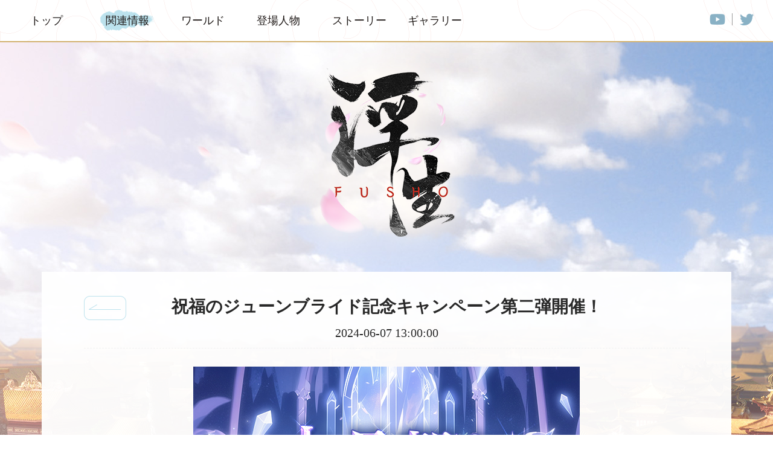

--- FILE ---
content_type: text/html; charset=utf-8
request_url: https://fusho.fintgames.com/events/20240606/1007644b2593eaba7f2c2.html
body_size: 7567
content:
<!doctype html>
<html>
<head>
<meta charset="utf-8">
<meta http-equiv="X-UA-Compatible" content="IE=Edge,chrome=1" />
<meta name="viewport" content="width=device-width, initial-scale=1, minimum-scale=1, maximum-scale=1">
<title>イベント--「FUSHO-浮生-」</title>
<meta content="浮生,ふしょう,ふせい,fusho,浮世,mmo,mmorpg,オープンワールド,中華,宫廷,後宮,三国,宮殿,時代劇,歴史,乙女,着せ替え,恋愛,キャラメイク,キャラクリ,原神,黒い砂漠,リネージュ" name="keywords" />
<meta content="極彩色の古代宮廷世界をリアルに再現！後宮波のまにまに、ドキドキ恋愛を味わおう！幅広いキャラメイクで思うままにカスタマイズ！世界初の超人気古風MMORPG「FUSHO-浮生-」登場！" name="description" />
<meta property="og:url" content="https://fusho.fintgames.com/index.html" />
<meta property="og:type" content="website" />
<meta property="og:title" content="「FUSHO-浮生-」公式サイト" />
<meta property="og:description" content="極彩色の古代宮廷世界をリアルに再現！後宮波のまにまに、ドキドキ恋愛を味わおう！幅広いキャラメイクで思うままにカスタマイズ！世界初の超人気古風MMORPG「FUSHO-浮生-」登場！" />
<meta property="og:image" content="https://fusho.fintgames.com/style/img/facebook_icon.png" />
<link href="/style/m.css"rel="stylesheet"/>
<link href="/style/pc.css"rel="stylesheet"/>
<!--[if IE]>
<link href="/style/pc.css"rel="stylesheet"/>
<![endif]-->
<script type="text/javascript">
var ua = navigator.userAgent;var isMobile = (/(iPhone|iPad|iPod|iOS|Android|linux)/i.test(ua) || (/(Mac)/i.test(ua) && (window.screen.width / window.screen.height == 0.75 || window.screen.height / window.screen.width == (4/3))));
function removeCss(href){var links = document.getElementsByTagName("link");for (var i = 0;i < links.length;
	i++){var _href = links[i].href;
		if (links[i] && links[i].href && links[i].href.indexOf(href) != -1){links[i].parentNode.removeChild(links[i])}
	}
}
if(isMobile){removeCss("/style/pc.css")}
else{removeCss("/style/m.css")}
(function (doc,win){var docEl = doc.documentElement,resizeEvt ="orientationchange"in window ? "orientationchange":"resize",recalc = function (){var clientWidth = docEl.clientWidth;if (!clientWidth) return;docEl.style.fontSize = 40 * (clientWidth / 750) + "px";document.getElementsByTagName("body")[0].style.fontSize = 16 * (clientWidth / 750) + "px"}
	;if (!doc.addEventListener) return;
	if(isMobile){win.addEventListener(resizeEvt,recalc,false);doc.addEventListener("DOMContentLoaded",recalc,false);}
}
)(document,window);</script>
<!-- Google tag (gtag.js) -->
<script async src="https://www.googletagmanager.com/gtag/js?id=G-0XSW5KN11J"></script>
<script>
  window.dataLayer = window.dataLayer || [];
  function gtag(){dataLayer.push(arguments);}
  gtag('js', new Date());

  gtag('config', 'G-0XSW5KN11J');
</script>
<style>
	.ny_wrapper.app *{ user-select: none; -webkit-user-select:none; -webkit-touch-callout: none; }
</style>
</head>
<body class="ny_body load_in">
<div class="top_bar m_hidden">
	<div class="nav">
		<a href="/index.html">トップ</a>
		<a href="/news/index.html" class="cur">関連情報</a>
		<a href="/index.html?part=2">ワールド</a>
		<a href="/index.html?part=3">登場人物</a>
		<a href="/index.html?part=4">ストーリー</a>
		<a href="/video/index.html">ギャラリー</a>
	</div>
	<div class="soc_box">
		<a href="https://www.youtube.com/channel/UC-VxW79Hl0s-5D6_ZhONe0g" target="_blank"><img src="/style/img/ico_yt.png"></a>
		<a href="https://twitter.com/FushoJP"><img src="/style/img/ico_tw.png"></a>
	</div>
	<!-- <a href="/pre_registration.html" class="yuyue_btn"><img src="/style/img/top_yuyue.png"></a> -->
</div>
<div class="nav_btn pc_hidden"><i></i></div>
<div class="nav_box pc_hidden">
	<div class="nav">
		<a href="/m/index.html" class="cur">トップ</a>
		<a href="/m/news/index.html">関連情報</a>
		<a href="/m/index.html?part=2">ワールド</a>
		<a href="/m/index.html?part=3">登場人物</a>
		<a href="/m/index.html?part=4">ストーリー</a>
		<a href="/m/video/index.html">ギャラリー</a>
	</div>
	<div class="soc_box">
		<a href="https://www.youtube.com/channel/UC-VxW79Hl0s-5D6_ZhONe0g" target="_blank"><img src="/style/img/ico_yt.png"></a>
		<a href="https://twitter.com/FushoJP"><img src="/style/img/m/ico_tw.png"></a>
	</div>
</div>
<div class="ny_header">
	<img src="/style/img/logo_black.png" class="logo">
</div>
<div class="ny_wrapper">
	<div class="ny_news_content">
		<div class="news_title">
			<h1>祝福のジューンブライド記念キャンペーン第二弾開催！</h1>
			<span>2024-06-07 13:00:00</span>
			<a href="/events/index.html" class="news_back"><img src="/style/img/news_back.png"></a>
		</div>
		<div class="content">
			<p style="text-wrap: wrap;"><img src="https://fusho.fintgames.com/res/fswqg_jp/202310/181697621705092088496.png" title="181697621705092088496.png" alt="image.png"/></p><p style="text-wrap: wrap;">✿イベント期間✿</p><p style="text-wrap: wrap;">6月8日(土) 0:00 ～ 6月12日（水）23:59</p><p style="text-wrap: wrap;"><br/></p><p style="text-wrap: wrap;">✿開放条件✿</p><p style="text-wrap: wrap;">Lv.15以上</p><p style="text-wrap: wrap;"><br/></p><p style="text-wrap: wrap;">✿参加方法✿</p><p style="text-wrap: wrap;">メイン画面「イベント」→「水晶繋ぎ」より。</p><p style="text-wrap: wrap;"><br/></p><p style="text-wrap: wrap;">✿イベント詳細✿</p><p style="text-wrap: wrap;">下記期間中に、「水晶繋ぎ」イベントを開催いたします！</p><p style="text-wrap: wrap;">毎日獲得した無料回数を使い、煌めく水晶をランダムに開放することができます。</p><p style="text-wrap: wrap;">縦または横に一直線の水晶が全て開放されると、その線に応じて、</p><p style="text-wrap: wrap;">「<span style="color: rgb(192, 0, 0);"><strong>GR霊装設計図箱</strong></span>」、「<strong><span style="color: rgb(192, 0, 0);">豪華八卦パック</span></strong>」、「<strong><span style="color: rgb(192, 0, 0);">後漢書·旌旗</span></strong>」、「<strong><span style="color: rgb(247, 150, 70);">召喚の秘巻</span></strong>」を含む豪華線繋ぎ報酬が獲得できます！</p><p style="text-wrap: wrap;">更に、水晶を全部開放することで、特賞「<strong><span style="color: rgb(118, 146, 60);">花嫁メイク箱</span></strong>」をゲット可能！<br/></p><p style="text-wrap: wrap;">水晶を開放し、豪華報酬を手に入れましょう！</p><p style="text-wrap: wrap;"><br/></p><p style="text-wrap: wrap;">✿注意事項✿</p><p style="text-wrap: wrap;">※無料回数は毎日0時にリセットされます。</p><p style="text-wrap: wrap;">※元宝を消費し、水晶をランダムに一つ開放できます。</p><p style="text-wrap: wrap;">※霊玉を消費し、水晶を一つ指定して開放できます。</p><p style="text-wrap: wrap;">※線繋ぎ報酬は、線によって異なります。詳しくはゲーム内よりご確認ください。</p><p style="text-wrap: wrap;"><br/></p><p style="text-wrap: wrap;"><img src="https://fusho.fintgames.com/res/fswqg_jp/202403/051709628154252029004.jpg" title="051709628154252029004.jpg" alt="精灵之森S8-浮提花灵640-360.jpg"/></p><p style="text-wrap: wrap;"><span style="text-wrap: nowrap;">✿イベント期間✿</span></p><p style="text-wrap: wrap;"><span style="text-wrap: nowrap;">6月11日(火) 00:00&nbsp;～ 6月18日(火)&nbsp;23:59</span></p><p style="text-wrap: wrap;"><span style="text-wrap: nowrap;"><br/></span></p><p style="text-wrap: wrap;"><span style="text-wrap: nowrap;">✿開放条件✿</span></p><p style="text-wrap: wrap;"><span style="text-wrap: nowrap;">1.Lv.15以上</span></p><p style="text-wrap: wrap;"><span style="text-wrap: nowrap;">2.「物語一・戒め」をクリア</span></p><p style="text-wrap: wrap;"><span style="text-wrap: nowrap;"><br/></span></p><p style="text-wrap: wrap;"><span style="text-wrap: nowrap;">✿参加方法✿</span></p><p style="text-wrap: wrap;"><span style="text-wrap: nowrap;">メイン画面「イベント」→「精霊の森」より。</span></p><p style="text-wrap: wrap;"><span style="text-wrap: nowrap;"><br/></span></p><p style="text-wrap: wrap;"><span style="color: rgb(40, 40, 40); font-family: &quot;Microsoft YaHei&quot;; background-color: rgba(255, 255, 255, 0.95);">✿イベント詳細✿</span></p><p style="text-wrap: wrap;"><span style="text-wrap: nowrap;">イベント期間中、「精霊聖祭」で精霊聖樹を育て、限定精霊を含めた様々な報酬を入手できる。</span></p><p style="text-wrap: wrap;"><span style="text-wrap: nowrap;">イベントアイテム</span>「生命の泉」を使用し、「精霊聖祭」を行うことで、</p><p style="text-wrap: wrap;">確率で精霊証明、欠片、「精霊の羽」など、精霊に関わるアイテムを獲得できる。</p><p style="text-wrap: wrap;">「精霊の羽」はショップで精霊欠片などのアイテムと交換できる！</p><p style="text-wrap: wrap;">更に、この度は<strong><span style="color: rgb(192, 0, 0);">ショップ</span></strong>と<strong><span style="color: rgb(192, 0, 0);">限定パック</span></strong><span style="color: rgb(0, 0, 0);">のラインナップ</span>とも<strong><span style="color: rgb(192, 0, 0);">リニューアル</span></strong>！</p><p style="text-wrap: wrap;">また、指定の回数に達すると、聖樹育成報酬も貰える。</p><p style="text-wrap: wrap;"><span style="text-wrap: nowrap;">ぜひ「精霊聖祭」で精霊証明や欠片を獲得し、精霊を呼び起こそう！</span></p><p style="text-wrap: wrap;"><br/></p><p style="text-wrap: wrap;"><span style="color: rgb(40, 40, 40); font-family: &quot;Microsoft YaHei&quot;; background-color: rgba(255, 255, 255, 0.95);">✿注意事項✿</span></p><p style="text-wrap: wrap;"><span style="color: rgb(40, 40, 40); font-family: &quot;Microsoft YaHei&quot;; background-color: rgba(255, 255, 255, 0.95);">※精霊の証明を重複入手した場合は、「精霊証明交換」にて証明を該当精霊の欠片と交換することができます。</span></p><p style="text-wrap: wrap;"><span style="color: rgb(40, 40, 40); font-family: &quot;Microsoft YaHei&quot;; background-color: rgba(255, 255, 255, 0.95);">※精霊証明交換の詳細は「イベント」-「限定交換」-「精霊証明交換」よりご確認いただけます。</span></p><p style="text-wrap: wrap;"><span style="color: rgb(40, 40, 40); font-family: &quot;Microsoft YaHei&quot;; background-color: rgba(255, 255, 255, 0.95);">※</span><span style="text-wrap: nowrap;">「生命の泉」はイベントページで購入、または運営イベントより獲得できます。</span></p><p style="text-wrap: wrap;"><span style="text-wrap: nowrap;">※イベント終了後、「生命の泉」と「精霊の羽」は回収されません。</span></p><p style="text-wrap: wrap;"><span style="text-wrap: nowrap;">※「精霊聖祭」では「精霊選択」よりお目当ての精霊を選ぶことができます。</span></p><p style="text-wrap: wrap;"><span style="text-wrap: nowrap;">※詳しい聖祭報酬ラインナップは「精霊聖祭」→「報酬一覧」よりご確認いただけます。</span></p><p style="text-wrap: wrap;"><img src="https://fusho.fintgames.com/res/fswqg_jp/202403/051709629047189031499.png" title="051709629047189031499.png" alt="image.png"/></p><p style="text-wrap: wrap;"><span style="text-wrap: nowrap;">▲浮世花霊</span></p><p style="text-wrap: wrap;"><br/></p><p style="text-wrap: wrap;"><img src="https://fusho.fintgames.com/res/fswqg_jp/202303/301680140312238077230.png" title="301680140312238077230.png" alt="image.png"/></p><p style="text-wrap: wrap;">✿イベント期間✿</p><p style="text-wrap: wrap;">6月8日(土) 00:00 ～ 6月13日(木)&nbsp;23:59</p><p style="text-wrap: wrap;"><br/></p><p style="text-wrap: wrap;">✿開放条件✿</p><p style="text-wrap: wrap;">1.Lv.15以上</p><p style="text-wrap: wrap;">2.「物語一・戒め」をクリア</p><p style="text-wrap: wrap;"><br/></p><p style="text-wrap: wrap;">✿参加方法✿</p><p style="text-wrap: wrap;">メイン画面右上「召喚」より。</p><p style="text-wrap: wrap;"><br/></p><p style="text-wrap: wrap;">✿イベント詳細✿</p><p style="text-wrap: wrap;">イベント期間中に、GR従者「墨子」が華服<span style="color: rgb(192, 0, 0);"><strong>「無間星獄」</strong></span>仕様で復刻登場!</p><p style="text-wrap: wrap;">さらに対象従者が排出される際に、<span style="color: rgb(192, 0, 0);"><strong>「突破Lv.5&amp;強化Lv.90」</strong></span>に</p><p style="text-wrap: wrap;">相当するアイテムがもらえる、このチャンスで強力な従者を鍛え上げよう!</p><p style="text-wrap: wrap;">また、召喚回数に応じて<span style="color: rgb(192, 0, 0);"><strong>GR従者の限定GR宝物</strong><span style="color: rgb(0, 0, 0);">、</span><strong><strong><span style="color: rgb(118, 146, 60);">通常夜沈香</span></strong><span style="color: rgb(0, 0, 0);"></span></strong><span style="color: rgb(0, 0, 0);">、</span><strong><span style="color: rgb(0, 0, 0);"></span>桜魂の玉石</strong></span>などの従者強化アイテムがもらえる!</p><p style="text-wrap: wrap;">※従者華服はイベント対象(従者華服名称で表示)が排出する際にメールの形で配布しますので、メールボックスよりお受取りください。</p><p style="text-wrap: wrap;">※対象従者のおまけアイテムはメールより配布いたします。</p><p style="text-wrap: wrap;">※召喚報酬はメイン画面右上「召喚」→「召喚報酬」よりご確認ください。</p><p style="text-wrap: wrap;"><br/></p><p style="text-wrap: wrap;">✿注意事項✿</p><p style="text-wrap: wrap;">※召喚回数を達成される度に報酬はメールにて配布されます。</p><p style="text-wrap: wrap;">※「召喚の秘巻」を所持している場合は、「元宝」より「召喚の秘巻」が優先的に使用されます。</p><p style="text-wrap: wrap;">※「召喚の秘巻」はイベント召喚でのみ使用可能です。</p><p style="text-wrap: wrap;">※ピックアップで表示された従者が限定従者華服仕様で排出されます。アップされていない従者のおまけアイテムには限定従者華服がありません。</p><p style="text-wrap: wrap;">※349回連続でピックアップ対象従者が排出されなかった場合、次回召喚時に必ず当召喚のライナップからピックアップ対象従者が1体排出されます。</p><p style="text-wrap: wrap;">（複数ピックアップの場合は確率が均等で1体排出）</p><p style="text-wrap: wrap;">※すでに所持している従者華服を再び獲得する場合、代わりに該当従者華服の欠片を獲得します。</p><p style="text-wrap: wrap;">(レア度によって従者華服欠片の数は違いますので、予めご了承ください)</p><p style="text-wrap: wrap;"><br/></p><p style="text-wrap: wrap;"><img src="https://fusho.fintgames.com/res/fswqg_jp/202211/011667287692320010939.png" title="011667287692320010939.png" alt="image.png"/></p><p style="text-wrap: wrap;">✿開催期間✿</p><p style="text-wrap: wrap;">6月9日(日) 00:00 ～ 6月14日（金）23:59</p><p style="text-wrap: wrap;"><br/></p><p style="text-wrap: wrap;">✿開放条件✿</p><p style="text-wrap: wrap;">1.Lv.15以上</p><p style="text-wrap: wrap;">2.「物語一・戒め」をクリア</p><p style="text-wrap: wrap;"><br/></p><p style="text-wrap: wrap;">✿参加方法✿</p><p style="text-wrap: wrap;">メイン画面「浮生秘宝」→「限定」からチェックしてください。</p><p style="text-wrap: wrap;"><br/></p><p style="text-wrap: wrap;">✿イベント詳細✿</p><p style="text-wrap: wrap;">この度、晶瑩玲瓏セットを復刻販売！</p><p style="text-wrap: wrap;">秘宝限定華服・<span style="color: rgb(255, 192, 0);"><strong>潤う穀雨</strong></span>で皇子・皇女身だしなみを一新!</p><p style="text-wrap: wrap;">皇子SSR華服をゲットするチャンスをお見逃しなく！!</p><p style="text-wrap: wrap;"><img src="https://fusho.fintgames.com/res/fswqg_jp/202211/011667287727907044276.png" title="011667287727907044276.png" alt="图片1.png"/></p><p style="text-wrap: wrap; text-align: center;">▲潤う穀雨</p><p style="text-wrap: wrap;"><br/></p><p style="text-wrap: wrap;">✿注意事項✿</p><p style="text-wrap: wrap;">※皇子華服には男の子用、女の子用のがありますので、購入前にご注意ください。</p><p style="text-wrap: wrap;">※各華服部品は同時に一人の皇子しか装着できません。</p><p style="text-wrap: wrap;">※皇子華服・潤う穀雨を一度購入したユーザー様には今回のご購入はできませんので、予めご了承ください。</p><p style="text-wrap: wrap;"><br/></p><p style="text-wrap: wrap;"><img src="https://fusho.fintgames.com/res/fswqg_jp/202302/211676947856362002302.png" title="211676947856362002302.png" alt="image.png"/></p><p style="text-wrap: wrap;">✿イベント期間✿</p><p style="text-wrap: wrap;">6月12日(水) 00:00 ～ 6月16日（日）23:59</p><p style="text-wrap: wrap;"><br/></p><p style="text-wrap: wrap;">✿開放条件✿</p><p style="text-wrap: wrap;">1.Lv.15以上</p><p style="text-wrap: wrap;">2.「物語一・戒め」をクリア</p><p style="text-wrap: wrap;"><br/></p><p style="text-wrap: wrap;">✿参加方法✿</p><p style="text-wrap: wrap;">メイン画面右上「召喚」より。</p><p style="text-wrap: wrap;"><br/></p><p style="text-wrap: wrap;">✿イベント詳細✿</p><p style="text-wrap: wrap;">イベント期間中に、UR従者「鬼谷子」が華服<span style="color: rgb(255, 192, 0);"><strong>「古の真仙」</strong></span>仕様で復刻登場!</p><p style="text-wrap: wrap;">さらに対象従者が排出される際に、<span style="color: rgb(192, 0, 0);"><strong>「突破Lv.5&amp;強化Lv.90」</strong></span>に</p><p style="text-wrap: wrap;">相当するアイテムがもらえる、このチャンスで強力な従者を鍛え上げよう!</p><p style="text-wrap: wrap;">また、召喚回数に応じて<span style="color: rgb(192, 0, 0);"><strong>UR従者の限定宝物、赤魂の玉石</strong></span>などの従者強化アイテムがもらえる!</p><p style="text-wrap: wrap;">※従者華服はイベント対象が排出する際にメールの形で配布しますので、メールボックスよりお受取りください。</p><p style="text-wrap: wrap;">※ピックアップ対象おまけアイテムはメールより配布いたします。</p><p style="text-wrap: wrap;">※召喚報酬はメイン画面右上「召喚」→「召喚報酬」よりご確認ください。</p><p style="text-wrap: wrap;"><br/></p><p style="text-wrap: wrap;">✿注意事項✿</p><p style="text-wrap: wrap;">※召喚回数を達成される度に報酬はメールにて配布されます。</p><p style="text-wrap: wrap;">※「召喚の秘巻」を所持している場合は、「元宝」より「召喚の秘巻」が優先的に使用されます。</p><p style="text-wrap: wrap;">※「召喚の秘巻」はイベント召喚でのみ使用可能です。</p><p style="text-wrap: wrap;">※199回連続でピックアップ対象UR従者が排出されなかった場合、次回召喚時に必ず当召喚のライナップからピックアップ対象のUR従者が1体排出されます。</p><p style="text-wrap: wrap;">（複数ピックアップの場合は確率が均等で1体排出）</p><p style="text-wrap: wrap;">※すでに所持している従者華服を再び獲得する場合、代わりに該当従者華服の欠片を獲得します。</p><p style="text-wrap: wrap;">(レア度によって従者華服欠片の数は違いますので、予めご了承ください)</p><p style="text-wrap: wrap;"><br/></p><p style="text-wrap: wrap;"><img src="http://fusho.fintgames.com/res/fswqg_jp/202304/261682488878660026718.png" title="261682488878660026718.png" alt="image.png"/></p><p style="text-wrap: wrap;">✿イベント期間✿</p><p style="text-wrap: wrap;">6月8日(土) 00:00 ～ 6月15日(土) 23:59</p><p style="text-wrap: wrap;"><br/></p><p style="text-wrap: wrap;">✿開放条件✿</p><p style="text-wrap: wrap;">1.Lv.15以上</p><p style="text-wrap: wrap;">2.「物語一・戒め」をクリア</p><p style="text-wrap: wrap;"><br/></p><p style="text-wrap: wrap;">✿参加方法✿</p><p style="text-wrap: wrap;">メイン画面「イベント」→「大盤振舞」より。</p><p style="text-wrap: wrap;"><br/></p><p style="text-wrap: wrap;">✿イベント詳細✿</p><p style="text-wrap: wrap;">この度、「大盤振舞」を開催いたします！</p><p style="text-wrap: wrap;">イベントコインを消費することで、抽選で様々な報酬が貰える!</p><p style="text-wrap: wrap;">伝説賞の<strong><span style="color: rgb(112, 48, 160);">閃光水晶</span></strong>または<span style="color: rgb(0, 112, 192);"><strong>幸運水晶</strong></span>を当てると交換ショップでレアアイテムと交換できる！</p><p style="text-wrap: wrap;"><span style="color: rgb(118, 146, 60);"><strong>限定乗り物</strong>、<span style="color: rgb(192, 0, 0);"><strong>GR</strong></span><strong>・URペット</strong>、<span style="color: rgb(192, 0, 0);"><strong>GR</strong></span><strong>・</strong><strong>UR宝物</strong></span>などの超レアアイテムを入手するチャンスをぜひお見逃しなく！</p><p style="text-wrap: wrap;"><br/></p><p style="text-wrap: wrap;">✿イベントコイン入手方法✿</p><p style="text-wrap: wrap;">①イベントページから購入</p><p style="text-wrap: wrap;">②イベント期間中、毎日メールより受領可能</p><p style="text-wrap: wrap;">③「浮生秘宝」より購入可能</p><p style="text-wrap: wrap;"><br/></p><p style="text-wrap: wrap;">✿注意事項✿</p><p style="text-wrap: wrap;">※閃光水晶または幸運水晶を獲得する際に、幸運値は0にリセットされます。</p><p style="text-wrap: wrap;">※毎日抽選回数上限：5000回、毎日24時にリセット。</p><p style="text-wrap: wrap;">※イベント終了後、水晶アイテムは保留されますが、幸運値はリセットされます。</p><p style="text-wrap: wrap;">※抽選を行うたびに、一定の幸運値を獲得できます。幸運値は上限に達した場合(閃光の宝の幸運値上限は200、幸運の宝の幸運値上限は100)、必ず伝説の水晶を一つ獲得できます。</p><p style="text-wrap: wrap;"><br/></p><p style="text-wrap: wrap;"><img src="http://fusho.fintgames.com/res/fswqg_jp/202304/261682489001744061833.png" title="261682489001744061833.png" alt="image.png"/></p><p style="text-wrap: wrap;">✿イベント期間✿</p><p style="text-wrap: wrap;">6月10日(月) 00:00 ～ 6月14日(金) 23:59</p><p style="text-wrap: wrap;"><br/></p><p style="text-wrap: wrap;">✿開放条件✿</p><p style="text-wrap: wrap;">1.Lv.15以上</p><p style="text-wrap: wrap;">2.「物語一・戒め」をクリア</p><p style="text-wrap: wrap;"><br/></p><p style="text-wrap: wrap;">✿参加方法✿</p><p style="text-wrap: wrap;">メイン画面「イベント」→「五色福来」より。</p><p style="text-wrap: wrap;"><br/></p><p style="text-wrap: wrap;">✿イベント詳細✿</p><p style="text-wrap: wrap;">この度、「五色福来」を開催いたします！</p><p style="text-wrap: wrap;">イベント中、日替わりお買い得セットが購入できる!</p><p style="text-wrap: wrap;">さらに、毎日ログインすることで、無料アイテムがもらえる!</p><p style="text-wrap: wrap;">無料アイテムとお買い得セットをゲットするチャンスを見逃しなく!</p><p style="text-wrap: wrap;"><br/></p><p style="text-wrap: wrap;">✿注意事項✿</p><p style="text-wrap: wrap;">※日替わり限定セットは入荷当日のみ購入できます。</p><p style="text-wrap: wrap;">※無料宝箱は入荷のみ受け取れます。</p><p style="text-wrap: wrap;">※毎日無料宝箱と日替わりセットの中身は異なりますので、予めご了承ください。</p>
		</div>
	</div>
</div>
<div class="footer">
	<a href="javascript:void(0)" class="back_top"><img src="/style/img/back_top.png"></a>
	<img src="/style/img/game_info.png" class="game_info">
	<div class="foot_info">
		<a href="/policy.html">利用規約</a>|<a href="/privacy.html">プライバシーポリシー</a>|<a href="/tokutei.html">特定商取引法に基づく表記</a>|<a href="/shikin.html">資金決済法に基づく表示</a>|<a href="mailto:fusho-cs@fintgames.com" target="_blank">お問い合わせ</a>  © Future Interactive Limited Rights Reserved.
		<div class="share_box">
			<span>Share to</span>
			<!-- <a href="https://www.facebook.com/sharer/sharer.php?u=https://fusho.fintgames.com/" target="_blank"><img src="/style/img/ico_fb.png"></a> -->
			<a href="https://twitter.com/intent/tweet?text=極彩色の古代宮廷世界をリアルに再現！後宮波のまにまに、ドキドキ恋愛を味わおう！幅広いキャラメイクで思うままにカスタマイズ！世界初の超人気古風MMORPG「FUSHO-浮生-」登場！ %23FUSHO浮生 http://fusho.fintgames.com/index.html" target="_blank"><img src="/style/img/ico_tw.png"></a>
		</div>
	</div>
</div>
<script src="/js/jquery-1.7.1.min.js"></script>
<script>
	$(function(){
		$('.back_top').click(function(){
	        $('html,body').animate({scrollTop:'0px'},800);
	    })
		function showCurrentHeader() {
		    var regx = {
		        "index": /^\/index.html$/,
		        "news": /(\/(news|events|maintenance)\/index.htm)|(\/(news|events|maintenance)\/\d+\/\d+.html)/,
		        "video": /(\/(video)\/index.htm)|(\/(videe)\/\d+\/\d+.html)/,
		    };

		    $(document).ready(function() {
		        $('div[class="nav"] li').removeClass('cur');
		        var pathname = document.location.pathname;
		        for (var key in regx) {
		            if (regx[key].test(pathname)) {
		                $('div[class="nav"] a[_id="' + key + '"]').addClass('cur');
		            }
		        }
		    });
		};
	    showCurrentHeader(); 
	    
	    setTimeout(function(){
	    	$('body').removeClass('load_in');
	    },500)
	})
</script>


<script>
	$(function(){
		$('.nav_btn').click(function(){
			if($(this).hasClass('close')){
				$('.nav_box').removeClass('show');
				$(this).removeClass('close');
			}else{
				$('.nav_box').addClass('show');
				$(this).addClass('close');
			}
		})
		$('.back_top').click(function(){
	        $('html,body').animate({scrollTop:'0px'},800);
	    })

	    // 游戏内嵌使用
	    if (isMobile) {
	    	$('.game_info').attr('src','/style/img/m/game_info.png')
	    }
	    $.getUrlParam = function(name){
			var reg = new RegExp("(^|&)"+name +"=([^&]*)(&|$)");
			var r= window.location.search.substr(1).match(reg);
			if (r!=null) return unescape(r[2]);
			return null;
		}
		var PageFor = $.getUrlParam('for');
		if (PageFor=="app" && isMobile) {
			$('.nav_btn,.nav_box,.top_bar,.ny_header,.footer,.news_back').hide();
			$('.ny_wrapper').css({'margin':'0 auto','background-color':'transparent'});
			$('.news_title').css('padding','0');
			$('html,body').css('background-color','transparent');
			$('.ny_wrapper').addClass('app');
		}
	})
</script>
</body>
</html>

--- FILE ---
content_type: text/css
request_url: https://fusho.fintgames.com/style/m.css
body_size: 4496
content:
html,body,div,ul,ol,li,span,p,a,b,i,img,h1,h2,h3,input,select,textarea{margin: 0; padding: 0; border: 0}
ul,ol,li{list-style: none;}
a{text-decoration: none;}
html,body{ width: 100%; font-family: "MS gothic";}

body.load_in *{ transition: none!important }

.nav_btn{ position: absolute; top: .7rem; right: .7rem; width: 1.5rem; height: 1.15rem; z-index: 7;}
.nav_btn i{ width: 1.5rem; height: .175rem; border-radius: .175rem; background-color: #fff; display: block; position: absolute; top: 50%; margin-top: -.0875rem; opacity: 1; transition: .5s }
.nav_btn:before{width: 1.5rem; height: .175rem; border-radius: .175rem; background-color: #fff; display: block; content: ""; position: absolute; top: 0; left: 0; transition: .5s;  transform-origin: 0% 50%}
.nav_btn:after{width: 1.5rem; height: .175rem; border-radius: .175rem; background-color: #fff; display: block; content: ""; position: absolute; bottom: 0; left: 0; transition: .5s;  transform-origin: 0% 50%}
.nav_btn.close i{ opacity: 0 }
.nav_btn.close:before{ background-color: #1d1715; transform: rotate(43deg);}
.nav_btn.close:after{ background-color: #1d1715; transform: rotate(-43deg);}
.nav_box{ width: 100%; height: 24rem; position: absolute; top: 0; left: 0; z-index: 6; background-color: rgba(255,255,255,.95); transform: translateY(-24rem); transition: 1s;}
.nav_box .nav{ width: 14rem; margin: 0 auto; padding-top: 1.5rem; }
.nav_box .nav a{ width: 100%; height: 3rem; line-height: 3rem; text-align: center; font-size: .75rem; color: #1d1715; display: block; background-image: url(/style/img/m/nav_line.png); background-size: 100% auto; background-repeat: no-repeat; background-position: bottom;}
.nav_box.show{ transform: translateY(0); }

.nav_box .soc_box{ padding: 1rem 0; text-align: center; }
.nav_box .soc_box a{ display: inline-block;padding: 0 .3rem; width: 1.2rem; position: relative;}
.nav_box .soc_box a img{ width: 100%;}
.nav_box .soc_box a:first-child{ width: 1.4rem;}

.ny_body .nav_btn i{ background: #000;}
.ny_body .nav_btn:before{ background: #000; }
.ny_body .nav_btn:after{ background: #000; }

.header{ width: 100%; height: 26.25rem; position: relative; overflow: hidden; background-image: url(/style/img/m/m_01.jpg); background-size: 100% 100%; z-index: 1;}
.header .logo{ width: 6rem; display: block; position: absolute; top: 3.5rem; right: 1rem; z-index: 3;}
.header .video_btn{ width: 3rem; display: block; position: absolute; top: 11.5rem; right: 3.5rem; z-index: 3;}
.header .yuyue_btn{ width: 12.375rem; display: block; position: absolute; top: 19.75rem; left: 50%; margin-left: -6.175rem; z-index: 3; transition: .5s;}
.header .download_box{ width: 100%; text-align: center; position: absolute; top: 20rem; left: 0; z-index: 3;}
.header .download_box a{ width: 5.65rem; display: inline-block; margin: 0 .2rem; }
.header .slogan{ display: block; position: absolute; top: 22.7rem; width: 12rem; left: 50%; margin-left: -6rem; z-index: 3;}
.header img{ display: block; pointer-events: none; width: 100%;}

.part_1{ width: 100%; height: 49.5rem; background-image: url(/style/img/m/m_02.jpg); background-size: 100% 100%; position: relative; overflow: hidden;}
.part_1 .news_box{ width: 14.5rem; margin: 0 auto; padding-top: 4.4rem; }
.part_1 .news_box .focus{ width: 14.5rem; height: 8.15rem; position: relative; overflow: hidden; margin: 0 auto;}
.part_1 .news_box .focus img{ width: 14.5rem; height: 8.15rem; display: block; }
.part_1 .news_box .news_tab{ width: 100%; height: 1.5rem; overflow: hidden; text-align: center; margin-top: .3rem; font-size: 0;}
.part_1 .news_box .news_tab a{min-width: 2.8rem; height: 1.5rem; line-height: 1.8rem; padding: 0 .2rem; overflow: hidden; text-align: center; display: inline-block; letter-spacing: -.15rem; font-weight: bold; font-size: .7rem; color: #282828;}
.part_1 .news_box .news_tab a.cur{ background-image: url(img/news_tab.png); background-size: cover; background-position: center center; background-repeat: no-repeat; }
.part_1 .news_box .news_list{ margin-top: .3rem; width: 100%; height: 6rem;}
.part_1 .news_box .news_list ul li{ height: 1.5rem; line-height: 1.5rem; position: relative; padding: 0 .5rem;}
.part_1 .news_box .news_list ul li:last-child{ border-bottom: 0 }
.part_1 .news_box .news_list ul li a{ display: block; width: 100%; height: 100%; color: #282828; transition: .5s}
.part_1 .news_box .news_list ul li h1{ width: 10rem; font-size: .7rem; white-space: nowrap; overflow: hidden; text-overflow: ellipsis; float: left; font-weight: normal;}
.part_1 .news_box .news_list ul li p{ font-size: .6rem; line-height: .8rem; max-height: 1.6rem; margin: .25rem 0; display: -webkit-box; overflow: hidden; text-overflow: ellipsis; -webkit-line-clamp: 2; -webkit-box-orient: vertical; display: none }
.part_1 .news_box .news_list ul li span{ display: block; font-size: .6rem; float: right;}
.part_1 .news_box .news_more{ display: block; width: 12.85rem; margin: 1.3rem auto; transition: .5s}
.part_1 .news_box .news_more img{ width: 100%; }
.part_1 .twitter_box{ width: 14.75rem; position: absolute; top: 27.5rem; left: 50%; margin-left: -7.375rem;}
.part_1 .twitter_box .twitter_iframe{width: 100%; height: 17.5rem; overflow: auto; }

.part_2{ width: 100%; height: 21rem; background-image: url(/style/img/m/m_03.jpg); background-size: 100% 100%; position: relative; overflow: hidden; overflow: hidden;}
.part_2 .ts{ width: 100%; height: 100%; position: absolute; top: 3.5rem; left: 0 }
.part_2 .ts .ts_img{ width: 14.5rem; margin: 0 auto; display: block; opacity: 0; transform: translateX(20px); transition: .2s .5s}
.part_2 .ts .ts_txt{ width: 100%; display: block; margin: 0 auto; padding-top:.5rem; transform: translateX(20px); opacity: 0; transition:.2s .5s }
.part_2 .ts .slide.flex-active-slide .ts_img{ opacity: 1; transform: translateX(0px);  transition:.5s.5s}
.part_2 .ts .slide.flex-active-slide .ts_txt{ opacity: 1; transform: translateX(0px);  transition: .7s .5s}

.part_2 .ts .flex-control-paging { width:100%; display:inline-block; position:absolute; top:14.3rem; text-align:center; z-index: 2}
.part_2 .ts .flex-control-paging li { display:inline-block;margin:0 0.15rem;}
.part_2 .ts .flex-control-paging li a {width:.35rem; height:.35rem;border: 1px #6ea6b8 solid; display:block; background-repeat:no-repeat; background:#6ea6b8; border-radius:20px; text-indent:-9000px; cursor:pointer;}
.part_2 .ts .flex-control-paging li a.flex-active { background:#fff; border: 1px #6ea6b8 solid;}

.part_2 .ts .flex-direction-nav { width:100%; height: 5.25rem; z-index: 4; position: absolute; top: 50%; z-index: 4}
.part_2 .ts .flex-direction-nav li{ overflow: inherit!important }
.part_2 .ts .flex-direction-nav a {width:1.3rem; height:5.25rem; display:block; position:absolute; background-repeat:no-repeat; background-image:url(/style/img/m/ts_arrow.png); text-indent:-9000px; background-size: 200% 100%; transition:transform .5s; top: -8rem;}
.part_2 .ts .flex-direction-nav a.flex-prev {left:.5rem; background-position: left;}
.part_2 .ts .flex-direction-nav a.flex-next {right:.5rem; background-position: right;}

.part_3{ width: 100%; height: 26.5rem; background-image: url(/style/img/m/m_04.jpg); background-size: 100% 100%; position: relative; overflow: hidden;}
.part_3 img{ pointer-events: none; }
.part_3 .role_box{ width: 100%; position: absolute; top: 0; left: 0; z-index: 2; }
.part_3 .role_box .role_info{ position: absolute; top: 4rem; left: 0; width: 100%; opacity: 0; transform: translateX(50px); transition: .5s; will-change:transform; z-index: 3}
.part_3 .role_box .role_img{ position: absolute; top: 1rem; left: 5rem; width: 21rem; z-index: 2;opacity: 0; transform: translateX(50px); transition: .5s .2s; will-change:transform;}
.part_3 .role_box .role_audio{ width: 1.4rem; height: 1.3rem; display: block; background-image: url(img/role/role_audio.png); background-size: 100% 100%; position: absolute; top: 8rem; left: 9.25rem; z-index: 4; opacity: 0; transform: translateX(50px); transition: .5s .1s; will-change:transform;}
.part_3 .role_box .role_audio i{ width: .35rem; height: .575rem; display: block; position: absolute; top: .35rem; left: .45rem; background-image: url(img/role/role_audio_i.png); background-size: 400% 100%; background-position: -.7rem 0; }
.part_3 .role_box .role_audio.playing i{ animation:Playing .8s steps(3) infinite; }
.part_3 .role_box.hide .role_info{ opacity: 0; transform: translateX(-50px); transition: .5s}
.part_3 .role_box.hide .role_img{ opacity: 0; transform: translateX(-50px); transition: .5s .2s }
.part_3 .role_box.hide .role_audio{ opacity: 0; transform: translateX(-50px); transition: .5s .1s }
.part_3 .role_box.show .role_info{ opacity: 1; transform: translateX(0); transition: .5s}
.part_3 .role_box.show .role_img{ opacity: 1; transform: translateX(0); transition: .5s .2s}
.part_3 .role_box.show .role_audio{ opacity: 1; transform: translateX(0); transition: .5s .1s }

@-webkit-keyframes Playing {
	from { background-position-x:0; }
	to { background-position-x:100%; }
}
@keyframes Playing {
	from { background-position-x:0; }
	to { background-position-x:100%; }
}
.part_3 .role_tab_box{ width: 100%; position: absolute; top: 21rem; left: 0; z-index: 5;}
.part_3 .role_tab_box .role_prev{ width: .875rem; height: 2rem; display: block; background-image: url(img/role/arrow.png); background-size: 200% 100%; position: absolute; top: 0; left: .5rem; z-index: 3; transition: .5s }
.part_3 .role_tab_box .role_prev:hover{ transform: translateX(-5px); }
.part_3 .role_tab_box .role_next:hover{ transform: translateX(5px); }
.part_3 .role_tab_box .role_next{ width: .875rem; height: 2rem; display: block; background-image: url(img/role/arrow.png); background-size: 200% 100%; background-position: right; position: absolute; top: 0; right: .5rem; transition: .5s }
.part_3 .role_tab_box .role_tab{ width: 15rem; margin: 0 auto; position: relative; z-index: 2; overflow: hidden;}
.part_3 .role_tab_box .role_tab ul{ width: 50rem; transition: .5s}
.part_3 .role_tab_box .role_tab ul li{ width: 4.75rem; height: 2rem; float: left; margin: 0 .125rem; background-image: url(img/role/tab_bg.png); background-size: 100% 200%; background-position: top; position: relative; overflow: hidden; cursor: pointer;}
.part_3 .role_tab_box .role_tab ul li .role_name{ z-index: 2; position: absolute; top: 0; left: 0; width: 100%;}
.part_3 .role_tab_box .role_tab ul li .role_cover{ position: absolute; bottom: 0; left: -.5rem; z-index: 1; width: 3.25rem; }
.part_3 .role_tab_box .role_tab ul li.cur{ background-position: bottom; }
.part_3 .role_tab_box .role_tab ul li:hover{ background-position: bottom; }

.part_4{ width: 100%; height: 21rem; background-image: url(/style/img/m/m_05.jpg); background-size: 100% 100%; position: relative;  overflow: hidden;}

.part_5{ width: 100%; height: 41.825rem; margin-bottom: 6rem; background-image: url(/style/img/m/m_06.jpg); background-size: 100% 100%; position: relative; overflow: hidden;}
.part_5 .ap_box{ width: 16rem; margin: 0 auto; padding-top: 4.25rem; overflow: hidden;}
.part_5 .ap_box ul{ width: 17rem; }
.part_5 .ap_box ul li{ width: 7.5rem; height: 4.75rem; float: left; margin:0 1rem .5rem 0; border: .01rem #bd9e92 solid; background-color: #000; box-sizing: border-box; position: relative; overflow: hidden; cursor: pointer; }
/*.part_5 .ap_box ul li:before{ content: ""; display: block; width: 7.13rem; height: 4.36rem; border: .01rem #727173 solid; position: absolute; top: .1rem; left: .1rem; z-index: 3 }*/
.part_5 .ap_box ul li .ap_img{ width: 100%; height: 100%; display: block; transition: .5s;}
.part_5 .ap_box ul li .ap_title{ width: 100%; position: absolute; bottom: 0; left: 0; height: 1.5rem; line-height: 1.5rem; background-image: url(img/ap_title_mask.png); background-size: 100% 100%; }
.part_5 .ap_box ul li .ap_title:before{ width: .275rem; height: .325rem; content: ""; display: block; background-image: url(img/ap_ico_3.png); background-size: 100% 100%; position: absolute; top:.525rem; left: .4rem;}
.part_5 .ap_box ul li .ap_title span{ padding-left: 1rem; font-size: .5rem; color: #fff; white-space: nowrap; text-overflow: ellipsis; overflow: hidden; display: block; width: 85%;}
.part_5 .ap_box ul li i{ width: .45rem; height: .525rem; display: block; background-image: url(img/ap_ico_1.png); background-size: 100% 100%; position: absolute; top: 50%; margin-top: -.5rem; left: 50%; margin-left: -.225rem; z-index: 4; }
.part_5 .ap_box ul li:first-child{ width: 16rem; height: 10rem; }
.part_5 .ap_box ul li:first-child:before{ width: 15.63rem; height: 9.6rem; }
.part_5 .ap_box ul li:first-child i:after{ width: 2.325rem; height: 2rem; display: block; transform-origin: 48% 39%;  content: ""; background-image: url(img/ap_ico_2.png); background-size: 100% 100%; position: absolute; top: 50%; margin-top: -.75rem; left: 50%; margin-left: -1.2rem; z-index: 6; transition: .6s}
.part_5 .ap_more{ width: 12.85rem; display: block; margin: 1rem auto; transition: .5s; }
.part_5 .ap_more img{ width: 100%; }

.part_5 .lingdang{ width: 5rem; height: 5rem; background-image: url(img/lingdang.png); background-size: 2000% 100%; position: absolute; top: 25.2rem; left: -1rem; animation:Playing 1.5s steps(19) infinite; }

.footer{ width: 100%; height: 25rem; background-image: url(img/m/footer_bg.png); background-size: 100% auto; background-position: top center; margin: -15rem auto; position: relative; z-index: 2; }
.footer .game_info{ display: block; margin: 0 auto; padding-top: 7rem; padding-left: 1.2rem; position: relative; width: 11.5rem; pointer-events: none;}
.footer .foot_info{ padding: 1rem 0 .5rem; width: 96%; margin: 1rem auto 0; border-top: 1px #000 solid; text-align: center; font-size: .6rem; color: #000; position: relative; line-height: 1rem;s}
.footer .foot_info a{ color: #000; padding: 0 .1rem; display: inline-block; white-space: nowrap;}
.footer .foot_info a:hover{ color: #81c4d7 }
.footer .foot_info a:first-child{ padding-left: 0 }
.footer .foot_info .share_box{ margin: 0 auto; text-align: center; padding-top: .5rem }
.footer .foot_info .share_box img{ display: inline-block; margin-top: -3px; vertical-align: middle; transition: .5s }
.footer .foot_info .share_box img:hover{ transform: translateY(-3px); }
.footer .back_top{ display: block; position: absolute; top: 8rem; right: 1rem; transition: .5s; width: 2rem;}
.footer .back_top img{ width: 100%; display: block;}

.mask{ width: 100%; height: 100%; position: fixed; top: 0; left: 0; z-index: 8; background-color: rgba(0,0,0,.8); display: none}

.pop_video{ width:14.15rem; height:7.85rem; position:fixed; top:20%; left:50%; margin-left:-7.2rem; z-index:11; padding:0.125rem; background:#666; display:none;}
.pop_video .video_close{ width:0.75rem; height:0.75rem; position:absolute; top:-1.2rem; right:0; display:block; z-index:5}
.pop_video .video_close img{ transition:all ease .5s; width:100%;}
.pop_video .video_close:hover img{ transform:rotate(360deg);}
.pop_video iframe{ width:14.15rem; height:7.85rem;}

.ny_body .footer{ width: 100%; height: 25rem; background-image:none; background-size: 100% auto; background-position: top center; margin: -15rem auto; position: relative; z-index: 2; }

.ny_header{ width: 100%; height: 6.5rem; position: relative; background-image: url(img/m/ny_header.jpg); background-size: 100% 100%;}
.ny_header .logo{ display: block; margin: 0 auto; width: 5.5rem; pointer-events: none;}
.ny_wrapper{ width: 100%; margin: 0 auto 10rem; background-color: #fff; min-height: 16rem; position: relative;}
.ny_t{ display: block; margin: 0 auto; padding-top: 40px; width: 17.5rem}
.ny_news_tab{ width: 100%; height: 1.5rem; overflow: hidden; text-align: center;}
.ny_news_tab a{min-width: 3rem; height: 1.5rem; line-height: 1.8rem; padding: 0 .2rem; overflow: hidden; text-align: center; display: inline-block; letter-spacing: -.1rem; font-weight: bold; font-size: .75rem; color: #282828;}
.ny_news_tab a.cur{ background-image: url(img/news_tab.png); background-size: cover; background-position: center center; background-repeat: no-repeat; }
.ny_news_list{ width: 100%; padding: 1rem 0; position: relative; z-index: 5 }
.ny_news_list ul li{ padding: .5rem 0; height: 4rem; position: relative; overflow: hidden; transition: .5s }
.ny_news_list ul li h1{ font-size: .7rem; color: #282828; width: 12rem; white-space: nowrap; display: block; text-overflow: ellipsis; overflow: hidden; padding-left: 1rem; }
.ny_news_list ul li .news_intro{ width: 16.75rem; padding-top: .5rem; white-space: nowrap; text-overflow: ellipsis; overflow: hidden; font-size: .6rem; color: #282828; border-top: 1px #bce2ed solid; margin: .5rem auto; }
.ny_news_list ul li span{ position: absolute; top: .5rem; right: 1rem; font-size: .6rem; color: #282828; }
.ny_news_list ul li:after{ content: ""; display: block; width: 2.675rem; height: .7rem; background-image: url(img/news_arrow_1.png); background-size: 100% 100%; position: absolute; bottom: .5rem; right: 1rem; }

.ny_wrapper .news_back{ width: 2rem; display: block; position: absolute; top: .5rem; left: 1rem; transition: .5s }
.ny_wrapper .news_back img{ width: 100%; display: block; }

.ny_news_content{ padding: 1rem }
.ny_news_content .news_title{ text-align: center; border-bottom: 1px #f1f1f1 dashed; position: relative; padding-top: 2rem}
.ny_news_content .news_title h1{ font-size: .75rem; color: #282828; display: block; width: 17rem; display: block; margin: 0 auto; line-height: 1rem;}
.ny_news_content .news_title span{ font-size: .55rem; color: #282828; display: block; line-height: 1.5rem; }
.ny_news_content .news_title .news_back{ width: 2rem; display: block; position: absolute; top: 0; left: 0; transition: .5s }
.ny_news_content .news_title .news_back img{ width: 100%; display: block; }
.ny_news_content .content{ padding: 1rem 0; font-size: .6rem; color: #282828; line-height: 1rem; }
.ny_news_content .content *{ font-size: .6rem!important; line-height: 1rem!important; max-width: 100%; text-wrap: initial!important; }

@media only screen and (min-aspect-ratio: 1/1){
	.ny_news_content .news_title{ text-align: center; border-bottom: 1px #f1f1f1 dashed; position: relative; padding-top: 1rem}
	.ny_news_content .news_title h1{ font-size: .65rem; color: #282828; display: block; width: 17rem; display: block; margin: 0 auto; line-height: 1rem;}
	.ny_news_content .news_title span{ font-size: .35rem; color: #282828; display: block; line-height: 1rem; }

	.ny_news_content .content{ padding: 1rem 0; font-size: .45rem; color: #282828; line-height: .8rem; }
	.ny_news_content .content *{ font-size: .45rem!important; line-height: .8rem!important; max-width: 100%; }
	.ny_news_content .content img{ display: block; margin: 0 auto; }

}

.ny_wrapper .ap_box{ width: 16rem; margin: 0 auto; padding-top: 1.25rem; overflow: hidden;}
.ny_wrapper .ap_box ul{ width: 17rem; }
.ny_wrapper .ap_box ul li{ width: 7.5rem; height: 4.75rem; float: left; margin:0 1rem .5rem 0; border: .01rem #bd9e92 solid; background-color: #000; box-sizing: border-box; position: relative; overflow: hidden; cursor: pointer; }
/*.ny_wrapper .ap_box ul li:before{ content: ""; display: block; width: 7.13rem; height: 4.36rem; border: .01rem #727173 solid; position: absolute; top: .1rem; left: .1rem; z-index: 3 }*/
.ny_wrapper .ap_box ul li .ap_img{ width: 100%; height: 100%; display: block; transition: .5s;}
.ny_wrapper .ap_box ul li .ap_title{ width: 100%; position: absolute; bottom: 0; left: 0; height: 1.5rem; line-height: 1.5rem; background-image: url(img/ap_title_mask.png); background-size: 100% 100%; }
.ny_wrapper .ap_box ul li .ap_title:before{ width: .275rem; height: .325rem; content: ""; display: block; background-image: url(img/ap_ico_3.png); background-size: 100% 100%; position: absolute; top:.525rem; left: .4rem;}
.ny_wrapper .ap_box ul li .ap_title span{ padding-left: 1rem; font-size: .5rem; color: #fff; white-space: nowrap; text-overflow: ellipsis; overflow: hidden; display: block; width: 85%;}
.ny_wrapper .ap_box ul li i{ width: .45rem; height: .525rem; display: block; background-image: url(img/ap_ico_1.png); background-size: 100% 100%; position: absolute; top: 50%; margin-top: -.5rem; left: 50%; margin-left: -.225rem; z-index: 4; }

.m_hidden{ display: none }

.pagenum_Me{width:100%; height:0.5rem; margin:0 auto; padding: 0.45rem 0; font-size: 0.5rem; position: relative; z-index: 6;}
.pagenum_Me ul{ text-align:center; list-style:none}
.pagenum_Me ul li{position: relative; display:inline; padding: 0.1rem 0 0.075rem; margin: 0px 0.075rem; border: 1px solid #D6D6D6; color:#cdcdcd}
.pagenum_Me ul li a{padding:0 0.2rem;  text-decoration:none; color:#cdcdcd;}
.pagenum_Me ul li a:hover{text-decoration:underline}
.pagenum_Me .selected{position: relative; padding: 0.1rem 0 0.075rem; margin: 0px 0.075rem; font-weight: bold; border: 1px solid #1297DC; background: #74C7F3;}
.pagenum_Me .selected a{padding:0 0.2rem; text-decoration:none; color:#fff}

.fireworks{ width: 100%; height: 100%; position: fixed; top: 0; left: 0; z-index: 10;  mix-blend-mode: screen;}
.fireworks video{ width: 100%; }

--- FILE ---
content_type: text/css
request_url: https://fusho.fintgames.com/style/pc.css
body_size: 4931
content:
html,body,div,ul,ol,li,span,p,a,b,i,img,h1,h2,h3,input,select,textarea{margin: 0; padding: 0; border: 0}
ul,ol,li{list-style: none;}
a{text-decoration: none;}
html,body{ width: 100%; min-width: 1280px; max-width: 1920px; margin: 0 auto; position: relative;}

.top_bar{ width: 100%; height: 68px; position: fixed; top: 0; left: 0; z-index: 7;}
.top_bar .nav{ width: 750px; float: left; padding: 10px 25px; height: 48px; }
.top_bar .nav a{ width: 95px; height: 48px; line-height: 48px; display: block; float: left; margin:0 15px; transition: .5s; font-size: 18px; color: #fff; text-indent: 10px; white-space: nowrap;}
.top_bar .nav a.cur{ background-image: url(img/nav_cur.png); }
.top_bar .nav a:hover{ background-image: url(img/nav_cur.png); }
.top_bar .soc_box{ float: right; padding: 22px 20px 0 0; height: 21px;}
.top_bar .soc_box a{ display: block; float: left; height: 21px; padding: 0 12px; position: relative;}
.top_bar .soc_box a:first-child:before{ content: ""; display: block; width: 1px; height: 20px; background-color: #fff; position: absolute; top: 0; right: 0; }
.top_bar .soc_box a img{ display: block; filter: brightness(200%); transition: .5s;}
.top_bar .soc_box a:hover img{ transform: translateY(-5px); }
.top_bar .yuyue_btn{ float: right; margin: 9px; display: none }
.top_bar.show{  background-image: url(img/top_bar.png); border-bottom: 2px #d2b270 solid;}
.top_bar.show .nav a{ color: #1d1715 }
.top_bar.show .nav a.cur{ background-image: url(img/nav_cur_1.png); }
.top_bar.show .nav a:hover{ background-image: url(img/nav_cur_1.png); }
.top_bar.show .soc_box a img{ display: block; filter: brightness(100%);}
.top_bar.show .soc_box a:first-child:before{ background-color: #999; }
.top_bar.show .yuyue_btn{ display: block; }

.ny_body .top_bar{  background-image: url(img/top_bar.png); border-bottom: 2px #d2b270 solid;}
.ny_body .top_bar .nav a{ color: #1d1715 }
.ny_body .top_bar .nav a.cur{ background-image: url(img/nav_cur_1.png); }
.ny_body .top_bar .nav a:hover{ background-image: url(img/nav_cur_1.png); }
.ny_body .top_bar .soc_box a img{ display: block; filter: brightness(100%);}
.ny_body .top_bar .soc_box a:first-child:before{ background-color: #999; }
.ny_body .top_bar .yuyue_btn{ display: block; }

.header{ width: 100%; height: 1080px; position: relative; overflow: hidden; background-image: url(img/header.jpg); background-position: top center; }
.header .logo{ display: block; position: absolute; top: 120px; left: 50%; margin-left: -155px; width: 307px; z-index: 3}
.header .video_btn{ width: 86px; display: block; position: absolute; top: 137px; left: 50%; margin-left: 123px; z-index: 3; transition: .5s}
.header .video_btn:hover{ transform: scale(1.05); }
.header .yuyue_btn{ width: 495px; display: block; position: absolute; top: 585px; left: 50%; margin-left: -247px; z-index: 3; transition: .5s}
.header .yuyue_btn:hover{ transform: translateY(-5px); }
.header .download_box{ width: 100%; text-align: center; position: absolute; top: 605px; left: 0; z-index: 3}
.header .download_box a{ width: 226px; display: inline-block; margin: 0 7px; transition: .5s }
.header .download_box a:hover{ transform: translateY(-5px); }
.header .slogan{ display: block; position: absolute; top: 734px; left: 50%; margin-left: -213px; z-index: 3}
.header .header_arrow{ display: block; position: absolute; top: 820px; left: 50%; margin-left: -170px; z-index: 3}
.header .video_mask{ width: 100%; height: 100%; position: absolute; top: 0; left: 0; z-index: 1; background-image: url(img/video_mask.png); opacity: .75}
.header .header_mask{ width: 100%; height: 270px; position: absolute; bottom: 0; left: 0; z-index: 2; background-image: url(img/header_mask.png); background-position: bottom center; }
.header .header_video{ width: 1920px; height: 1080px; position: absolute; top:0; left: 50%; margin-left: -960px; z-index: 0; }
.header img{ display: block; pointer-events: none; }

.part_1{ width: 100%; height: 1080px; background-image: url(img/part_1.jpg); background-position: top center; background-repeat: no-repeat; position: relative; overflow: hidden; }
.part_1 .news_box{ width: 515px; position: absolute; top: 325px; left: 50%; margin-left: -598px; }
.part_1 .news_box .focus{ width: 500px; height: 281px; position: relative; overflow: hidden; margin: 0 auto;}
.part_1 .news_box .focus img{ width: 500px; height: 281px; display: block; }
.part_1 .news_box .news_tab{ width: 100%; height: 54px; overflow: hidden; margin-top: 10px;}
.part_1 .news_box .news_tab a{min-width: 107px; height: 54px; line-height: 64px; padding: 0 5px; overflow: hidden; text-align: center; display: block; float: left; letter-spacing: -3px; font-weight: bold; font-size: 20px; color: #282828;}
.part_1 .news_box .news_tab a:hover{ background-image: url(img/news_tab.png); background-position: center center; background-repeat: no-repeat; }
.part_1 .news_box .news_tab a.cur{ background-image: url(img/news_tab.png); background-position: center center; background-repeat: no-repeat; }
.part_1 .news_box .news_list{ margin-top: 18px; border-top: 1px #b8d2dc solid; width: 100%; height: 200px; }
.part_1 .news_box .news_list ul li{ width: 100%; height: 20px; padding: 15px 0; position: relative;}
.part_1 .news_box .news_list ul li a{ display: block; width: 100%; height: 100%; color: #282828; transition: .5s}
.part_1 .news_box .news_list ul li h1{ font-size: 20px; white-space: nowrap; overflow: hidden; text-overflow: ellipsis; width: 400px; float: left; font-weight: normal;}
.part_1 .news_box .news_list ul li p{ font-size: 16px; line-height: 24px; max-height: 48px; margin: 8px 0; display: -webkit-box; overflow: hidden; text-overflow: ellipsis; -webkit-line-clamp: 2; -webkit-box-orient: vertical;  display: none;}
.part_1 .news_box .news_list ul li span{ display: block; text-align: right; font-size: 16px; padding-top: 5px; }
.part_1 .news_box .news_list ul li:hover a{ color: #85afc4; }
.part_1 .news_box .news_list ul li:hover:after{ transform: translateX(10px); filter: brightness(100%)}
.part_1 .news_box .news_more{ display: block; margin-top: 15px; transition: .5s }
.part_1 .news_box .news_more:hover{ transform: translateY(-5px); }

.focus .flex-control-paging { width:100%; position:absolute; bottom:0; left: 0; z-index: 5; background: #a4c8d6;}
.focus .flex-control-paging li { float: left; height: 5px; width: 25%; float: left; }
.focus .flex-control-paging li a { height:5px; width: 100%; display:block; text-indent:-9000px; cursor:pointer;}
.focus .flex-control-paging li a.flex-active{ background: #ecc275; }

.part_1 .twitter_box{ width: 330px; position: absolute; top: 315px; left: 50%; margin-left: 15px;}
.part_1 .twitter_box .twitter_iframe{width: 330px; float: right; height: 650px; overflow: auto; }

.part_box{ width: 100%; position: relative; overflow: hidden; }
.part_2{ height: 1080px; width: 100%; overflow: hidden; position: relative; }
.part_2:before{ content: ""; display: block; width: 100%; height: 173px; background-image: url(img/part_2_head.png); background-position: top center; background-repeat: no-repeat; position: absolute; top: 0; left: 0; z-index: 2 }
.part_2:after{ content: ""; display: block; width: 100%; height: 87px; background-image: url(img/part_2_bottom.png); background-position: top center; background-repeat: no-repeat; position: absolute; bottom: 0; left: 0; z-index: 2 }
.part_2 video{ width: 1920px; height: 1080px; position: absolute; top:50%; margin-top: -540px; left: 50%; margin-left: -960px; z-index: 1; transition: .5s; opacity: 0; }
.part_2 video.show{ opacity: 1; }
.part_2 .ts_tab{ width: 296px; position: absolute; top: 180px; right: 15px; z-index: 3; }
.part_2 .ts_tab a{ width: 74px; display: block; float: left; height: 760px; overflow: hidden; position: relative;}
.part_2 .ts_tab a img{ display: block; padding-top: 100px; margin: 0 auto; transition: .5s}
.part_2 .ts_tab a.cur{ background-image: url(img/ts_tab.png); background-position: center center; background-repeat: no-repeat; }
.part_2 .ts_tab a.cur img{ padding-top: 60px; }
.part_2 .ts_tab a:before{ width: 1px; height: 800px; display: block; content: ""; background-color: #fff; position: absolute; top: 0; right: 0 }
.part_2 .ts_tab a:last-child:before{ display: none}
.part_2 .tstab_shadow{ width: 404px; height: 1080px; position: absolute; top: 0; right: 0; z-index: 1; background-image: url(img/tstab_shadow.png); }


.part_3{ height: 1000px; width: 100%; background-image: url(img/part_3.jpg); background-position: top center; background-repeat: no-repeat; position: relative;	 }
.part_3 img{ pointer-events: none; }
.part_3 .role_box{ width: 1280px; position: absolute; top: 0; left: 50%; margin-left: -640px; z-index: 2; }
.part_3 .role_box .role_info{ position: absolute; top: 250px; left: -40px; opacity: 0; transform: translateX(50px); transition: .5s; will-change:transform; }
.part_3 .role_box .role_img{ position: absolute; top: -100px; left: 50%; margin-left:-300px; z-index: 2;opacity: 0; transform: translateX(50px); transition: .5s .2s; will-change:transform;}
.part_3 .role_box .role_audio{ width: 56px; height: 52px; display: block; background-image: url(img/role/role_audio.png); position: absolute; top: 400px; left: 370px; z-index: 4; opacity: 0; transform: translateX(50px); transition: .5s .1s; will-change:transform;}
.part_3 .role_box .role_audio i{ width: 14px; height: 23px; display: block; position: absolute; top: 14px; left: 18px; background-image: url(img/role/role_audio_i.png); background-position: -28px 0; }
.part_3 .role_box .role_audio:hover{ transform: translateX(-5px); }
.part_3 .role_box .role_audio.playing i{ animation:Playing .8s steps(3) infinite; }
.part_3 .role_box.hide .role_info{ opacity: 0; transform: translateX(-50px); transition: .5s}
.part_3 .role_box.hide .role_img{ opacity: 0; transform: translateX(-50px); transition: .5s .2s }
.part_3 .role_box.hide .role_audio{ opacity: 0; transform: translateX(-50px); transition: .5s .1s }
.part_3 .role_box.show .role_info{ opacity: 1; transform: translateX(0); transition: .5s}
.part_3 .role_box.show .role_img{ opacity: 1; transform: translateX(0); transition: .5s .2s}
.part_3 .role_box.show .role_audio{ opacity: 1; transform: translateX(0); transition: .5s .1s }

@-webkit-keyframes Playing {
	from { background-position-x:0; }
	to { background-position-x:100%; }
}
@keyframes Playing {
	from { background-position-x:0; }
	to { background-position-x:100%; }
}
.part_3 .role_tab_box{ width: 1280px; position: absolute; top: 810px; left: 50%; margin-left: -640px; z-index: 5; }
.part_3 .role_tab_box .role_prev{ width: 35px; height: 80px; display: block; background-image: url(img/role/arrow.png); position: absolute; top: 0; left: 0; z-index: 3; transition: .5s }
.part_3 .role_tab_box .role_prev:hover{ transform: translateX(-5px); }
.part_3 .role_tab_box .role_next:hover{ transform: translateX(5px); }
.part_3 .role_tab_box .role_next{ width: 35px; height: 80px; display: block; background-image: url(img/role/arrow.png); background-position: right; position: absolute; top: 0; right: 0; transition: .5s }
.part_3 .role_tab_box .role_tab{ width: 1200px; margin: 0 auto; position: relative; z-index: 2; overflow: hidden;}
.part_3 .role_tab_box .role_tab ul{ width: 2000px; transition: .5s}
.part_3 .role_tab_box .role_tab ul li{ width: 190px; height: 80px; float: left; margin: 0 5px; background-image: url(img/role/tab_bg.png); background-position: top; position: relative; overflow: hidden; cursor: pointer;}
.part_3 .role_tab_box .role_tab ul li .role_name{ z-index: 2; position: absolute; top: 0; left: 0; }
.part_3 .role_tab_box .role_tab ul li .role_cover{ position: absolute; bottom: 0; left: -20px; z-index: 1 }
.part_3 .role_tab_box .role_tab ul li.cur{ background-position: bottom; }
.part_3 .role_tab_box .role_tab ul li:hover{ background-position: bottom; }
.part_3:after{ width: 100%; height: 639px; content: ""; display: block; background-image: url(img/part_3_mask.png); background-position: bottom center; background-repeat: no-repeat; position: absolute; bottom: -350px; left: 0; z-index: 3}

.part_4{ height: 2500px; width: 100%; position: relative; }
.part_4:before{ content: ""; display: block; height: 356px; width: 100%; position: absolute; background-image: url(img/part_4_mask.png); z-index: 1; background-position: top center; top: 0; left: 0;}
.part_4:after{ content: ""; display: block; height: 95px; width: 100%; position: absolute; background-image: url(img/part_4_mask_bottom.png); z-index: 1; background-position: top center; bottom: 0; left: 0; z-index: 6}
.part_4 img{ display: block; position: absolute; pointer-events: none; }
.part_4 .sjg_role{ z-index: 4; left: 50%; margin-left: -960px; top: -150px; transition: .5s; transform: translateY(50px); opacity: 0}
.part_4 .sjg_txt{ z-index: 5; left: 50%; margin-left: -640px; top: 350px; transition: .5s; transform: translateY(50px); opacity: 0}
.part_4 .sjg_img{ z-index: -1; height: 2500px;}
.part_4 .sjg_box{ position: absolute; top: 0; left: 0; width: 100%; height: 1000px; z-index: 5;}
.part_4 .sjg_box.show .sjg_role{ transform: translateY(0); opacity: 1 }
.part_4 .sjg_box.show .sjg_txt{ transform: translateY(0); opacity: 1 }


.part_5{ height: 1134px; width: 100%; background-image: url(img/part_5.jpg); background-position: top center; background-repeat: no-repeat; position: relative;	overflow: hidden;}
.part_5 .ap_box{ width: 1300px; margin: 0 auto; padding-top: 225px; overflow: hidden;}
.part_5 .ap_box ul{ width: 1400px; }
.part_5 .ap_box ul li{ width: 300px; height: 190px; float: left; margin: 10px; border: 2px #bd9e92 solid; background-color: #000; box-sizing: border-box; position: relative; overflow: hidden; cursor: pointer; }
.part_5 .ap_box ul li:before{ content: ""; display: block; width: 286px; height: 176px; border: 1px #727173 solid; position: absolute; top: 4px; left: 4px; z-index: 3 }
.part_5 .ap_box ul li .ap_img{ width: 100%; height: 100%; display: block; opacity: .8; transition: .5s;}
.part_5 .ap_box ul li .ap_title{ padding-left: 35px; position: absolute; bottom: 0; left: 0; height: 40px; line-height: 40px; background-image: url(img/ap_title_mask.png); background-size: 100% 100%; width: 100%; box-sizing: border-box;}
.part_5 .ap_box ul li .ap_title:before{ width: 11px; height: 13px; content: ""; display: block; background-image: url(img/ap_ico_3.png); position: absolute; top:13px; left: 14px;}
.part_5 .ap_box ul li .ap_title span{ font-size: 16px; color: #fff; white-space: nowrap; text-overflow: ellipsis; overflow: hidden; display: block; width: 85%;}
.part_5 .ap_box ul li i{ width: 18px; height: 21px; display: block; background-image: url(img/ap_ico_1.png); position: absolute; top: 50%; margin-top: -20px; left: 50%; margin-left: -9px; z-index: 4; }
.part_5 .ap_box ul li:first-child{ width: 640px; height: 400px; }
.part_5 .ap_box ul li:first-child:before{ width: 626px; height: 386px; }
.part_5 .ap_box ul li i:after{ width: 93px; height: 80px; display: block; transform-origin: 48% 39%; transform: scale(.24) rotate(30deg); content: ""; background-image: url(img/ap_ico_2.png); position: absolute; top: 50%; margin-top: -30px; left: 50%; margin-left: -48px; z-index: 6; transition: .6s}
.part_5 .ap_box ul li:hover i:after{ transform: scale(4) rotate(180deg); opacity: 0;  }
.part_5 .ap_box ul li:hover .ap_img{ opacity: 1 }
.part_5 .ap_more{ width: 514px; display: block; margin: 30px auto; transition: .5s; }
.part_5 .ap_more:hover{ transform: translateY(-5px); }

.part_5 .lingdang{ width: 200px; height: 200px; background-image: url(img/lingdang.png); position: absolute; top: 542px; left: 50%; margin-left: -810px; animation:Playing 1.5s steps(19) infinite; }

.footer{ width: 100%; height: 650px; background-image: url(img/footer_bg.png); background-position: top center; margin: -400px auto; position: relative; z-index: 2; }
.footer .game_info{ display: block; margin: 0 auto; padding-top: 280px; position: relative;}
.footer .foot_info{ width: 1280px; margin: 40px auto 0; padding-top: 60px; border-top: 1px #000 solid; font-size: 14px; color: #000; position: relative; }
.footer .foot_info a{ color: #000; padding: 0 5px; }
.footer .foot_info a:hover{ color: #81c4d7 }
.footer .foot_info a:first-child{ padding-left: 0 }
.footer .foot_info .share_box{ position: absolute; top: 60px; right: 0; }
.footer .foot_info .share_box img{ display: inline-block; margin-top: -3px; vertical-align: middle; transition: .5s }
.footer .foot_info .share_box img:hover{ transform: translateY(-3px); }
.footer .back_top{ display: block; position: absolute; top: 300px; left: 50%; margin-left: 580px; transition: .5s}
.footer .back_top:hover{ transform: translateY(-5px); }

#content { width: 100%; height: 1080px; top: 0; overflow: hidden; position: fixed; pointer-events: none; z-index: 5}
#snowflake { width: 100%; height: 100%; position: absolute; top: 0; left: 0; overflow: hidden;}
.snowRoll { position: absolute; opacity: 0; -webkit-animation-name: mysnow; -webkit-animation-duration: 20s; -moz-animation-name: mysnow; -moz-animation-duration: 20s; height: 80px; }
 @-webkit-keyframes mysnow {  
 	0% { bottom: 100%;}
 	50% { -webkit-transform: rotate(360deg);}
 	100% { -webkit-transform: rotate(0deg) translate3d(50px, 50px, 50px); opacity: 1;}
}
 @-moz-keyframes mysnow {  
 	0% { bottom: 100%;}
 	50% { -moz-transform: rotate(360deg);	}
 	100% { -moz-transform: rotate(0deg) translate3d(50px, 50px, 50px); opacity: 1;}
}

.ny_body{ background-image: url(img/ny_bg.jpg); background-position: top center; background-repeat: no-repeat; background-attachment: fixed; }
.ny_header{ width: 100%; height: 450px; position: relative; }
.ny_header .logo{ display: block; margin: 0 auto; padding-top: 50px; pointer-events: none;}
.ny_wrapper{ width: 1142px; margin: 0 auto 300px; background-color: rgba(255,255,255,.95); min-height: 400px; }
.ny_t{ display: block; margin: 0 auto; padding-top: 40px; }
.ny_news_tab{ width: 100%; height: 54px; overflow: hidden; text-align: center; padding-top: 10px}
.ny_news_tab a{min-width: 107px; height: 54px; line-height: 64px; padding: 0 10px; overflow: hidden; text-align: center; display: inline-block; letter-spacing: -3px; font-weight: bold; font-size: 22px; color: #282828;}
.ny_news_tab a:hover{ background-image: url(img/news_tab.png); background-position: center center; background-repeat: no-repeat; }
.ny_news_tab a.cur{ background-image: url(img/news_tab.png); background-position: center center; background-repeat: no-repeat; }
.ny_news_list{ width: 100%; padding: 20px 0; position: relative; z-index: 6 }
.ny_news_list ul li{ padding: 20px 70px; height: 70px; position: relative; overflow: hidden; transition: .5s }
.ny_news_list ul li h1{ font-size: 20px; color: #282828; width: 700px; white-space: nowrap; display: block; text-overflow: ellipsis; overflow: hidden; }
.ny_news_list ul li .news_intro{ width: 840px; margin-top: 10px; padding-top: 10px; white-space: nowrap; text-overflow: ellipsis; overflow: hidden; font-size: 16px; color: #282828; border-top: 1px #bce2ed solid; }
.ny_news_list ul li span{ position: absolute; top: 20px; right: 70px; font-size: 20px; color: #282828; }
.ny_news_list ul li:after{ content: ""; display: block; width: 107px; height: 28px; background-image: url(img/news_arrow_1.png); position: absolute; bottom: 20px; right: 70px; }
.ny_news_list ul li:hover{ background-color: #e6f4f8; }

.ny_news_content{ padding: 40px 70px }
.ny_news_content .news_title{ text-align: center; border-bottom: 1px #f1f1f1 dashed; position: relative;}
.ny_news_content .news_title h1{ font-size: 28px; color: #282828; display: block; width: 800px; display: block; margin: 0 auto; line-height: 36px;}
.ny_news_content .news_title span{ font-size: 20px; color: #282828; display: block; line-height: 50px; }
.ny_news_content .news_title .news_back{ width: 70px; display: block; position: absolute; top: 0; left: 0; transition: .5s }
.ny_news_content .news_title .news_back:hover{ transform: translateX(-5px); }
.ny_news_content .content{ padding: 30px 0; font-size: 16px; color: #282828; line-height: 25px; }
.ny_news_content .content *{ font-size: 16px!important; line-height: 25px!important; max-width: 100%; text-wrap: initial!important; }
.ny_news_content .content img{ display: block; margin: 0 auto; }

.ny_wrapper .ap_box{ width: 1080px; margin: 0 auto; padding: 20px 0 40px; overflow: hidden;}
.ny_wrapper .ap_box ul{ width: 1150px; }
.ny_wrapper .ap_box ul li{ width: 330px; height: 209px; float: left; margin: 15px; border: 2px #bd9e92 solid; background-color: #000; box-sizing: border-box; position: relative; overflow: hidden; cursor: pointer; }
.ny_wrapper .ap_box ul li:before{ content: ""; display: block; width: 316px; height: 195px; border: 1px #727173 solid; position: absolute; top: 4px; left: 4px; z-index: 3 }
.ny_wrapper .ap_box ul li .ap_img{ width: 100%; height: 100%; display: block; opacity: .8; transition: .5s;}
.ny_wrapper .ap_box ul li .ap_title{ padding-left: 35px; width: 100%; box-sizing: border-box; position: absolute; bottom: 0; left: 0; height: 40px; line-height: 40px; background-image: url(img/ap_title_mask.png); background-size: 100% 100%;}
.ny_wrapper .ap_box ul li .ap_title:before{ width: 11px; height: 13px; content: ""; display: block; background-image: url(img/ap_ico_3.png); position: absolute; top:13px; left: 14px;}
.ny_wrapper .ap_box ul li .ap_title span{ font-size: 16px; color: #fff; white-space: nowrap; text-overflow: ellipsis; overflow: hidden; display: block; width: 85%;}
.ny_wrapper .ap_box ul li i{ width: 18px; height: 21px; display: block; background-image: url(img/ap_ico_1.png); position: absolute; top: 50%; margin-top: -20px; left: 50%; margin-left: -9px; z-index: 4; }
.ny_wrapper .ap_box ul li i:after{ width: 93px; height: 80px; display: block; transform-origin: 48% 39%; transform: scale(.24) rotate(30deg); content: ""; background-image: url(img/ap_ico_2.png); position: absolute; top: 50%; margin-top: -30px; left: 50%; margin-left: -48px; z-index: 6; transition: .6s}
.ny_wrapper .ap_box ul li:hover i:after{ transform: scale(4) rotate(180deg); opacity: 0;  }
.ny_wrapper .ap_box ul li:hover .ap_img{ opacity: 1 }

.mask{ width: 100%; height: 100%; position: fixed; top: 0; left: 0; z-index: 8; background-color: rgba(0,0,0,.8); display: none}

.pop_video{ width:800px; height:450px; position:fixed; top:200px; left:50%; margin-left:-400px; z-index:11; padding:5px; background:#000; display:none;}
.pop_video .video_close{ width:39px; height:39px; position:absolute;	top:0px; right:-39px; background-color: #000; display:block;}
.pop_video .video_close img{ padding:6px; transition:all ease 0.5s; display: block;}
.pop_video .video_close:hover img{ transform:rotate(360deg);}
.pop_video #pop_iframe{ width: 800px; height: 450px; }

.pc_hidden{ display: none }


.pagenum_Me{width:100%; height:20px; margin:0 auto; padding: 18px 0; font-size: 10px; position: relative; z-index: 6;}
.pagenum_Me ul{ text-align:center; list-style:none}
.pagenum_Me ul li{position: relative; display:inline; padding: 4px 0 3px; margin: 0px 3px; border: 1px solid #D6D6D6; color:#cdcdcd}
.pagenum_Me ul li a{padding:0 8px;  text-decoration:none; color:#cdcdcd;}
.pagenum_Me ul li a:hover{text-decoration:underline}
.pagenum_Me .selected{position: relative; padding: 4px 0 3px; margin: 0px 3px; font-weight: bold; border: 1px solid #1297DC; background: #74C7F3;}
.pagenum_Me .selected a{padding:0 8px; text-decoration:none; color:#fff}

.fireworks{ width: 100%; height: 100%; position: fixed; top: 0; left: 0; z-index: 10;  mix-blend-mode: screen;}
.fireworks video{ width: 100%; }